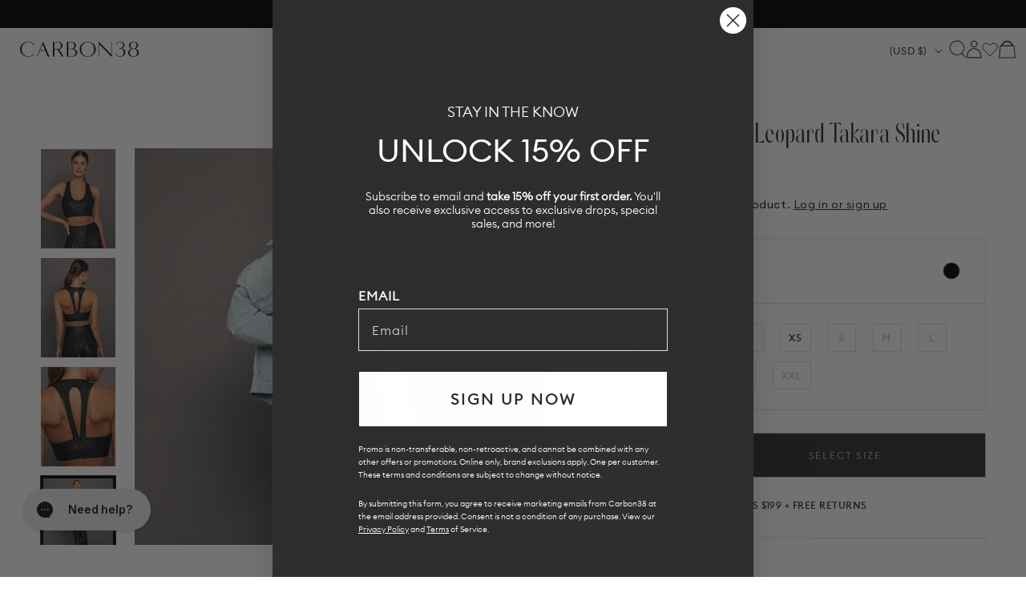

--- FILE ---
content_type: text/javascript; charset=utf-8
request_url: https://carbon38.com/products/action-bra-2-0-in-leopard-takara-shine-black.js
body_size: 1113
content:
{"id":7328478625981,"title":"Action Bra 2.0 in Leopard Takara Shine - Black","handle":"action-bra-2-0-in-leopard-takara-shine-black","description":"\u003cp\u003e\u003cspan\u003eThe Action Bra 2.0 in Takara Shine from Carbon38 is a medium support sports bra with the glossy liquid finish you love. Removable padded cups offer optional shape while the deep scoop neckline and sleek racerback lend a sartorial edge to this active drawer staple. If you are in between sizes we suggest sizing up.\u003c\/span\u003e\u003c\/p\u003e","published_at":"2023-07-30T02:27:04-07:00","created_at":"2022-08-23T18:02:59-07:00","vendor":"CARBON38","type":"Sports Bras","tags":["*Action Bra 2.0 in Takara Shine - FP*","12142023-bulkupdate-trigger","24012025-bulkupdate-trigger","BCRF","BFCM24","black and white","c38_25_off","catalog-split","collection-clothing","color-blocking","DOD_7.23","FILTER:clothing__Sports-Bras","FILTER:fabric__Takara-Shine","FILTER:style__sports-bras","FILTER:support__Medium-Support","Matching_Sets","medium impact","MLK25","MLK_Promo","New_Sports_Bras","New_Tops","shades_blue","Sports_bra_promo","sw_exclude","takara","update-jul30","update-metafields-collection1","women-founded-brand","YCRF_Bras","YGroup_takara-shine-action-bra"],"price":8800,"price_min":8800,"price_max":8800,"available":true,"price_varies":false,"compare_at_price":null,"compare_at_price_min":0,"compare_at_price_max":0,"compare_at_price_varies":false,"variants":[{"id":42240090964157,"title":"BLACK \/ XXS","option1":"BLACK","option2":"XXS","option3":null,"sku":"CARB-CRB20306C-BLKBLK-XXS","requires_shipping":true,"taxable":true,"featured_image":{"id":33438045044925,"product_id":7328478625981,"position":1,"created_at":"2023-06-05T13:33:21-07:00","updated_at":"2025-11-06T07:23:31-08:00","alt":null,"width":1440,"height":1920,"src":"https:\/\/cdn.shopify.com\/s\/files\/1\/0578\/6091\/5389\/files\/CARB-CRB20306C-BLKBLK-action-bra-2-0-in-leopard-takara-shine-Color-BLACK_0175.jpg?v=1762442611","variant_ids":[42240090964157,42240090996925,42240091029693,42240091062461,42240091095229,42240091127997,42240091160765]},"available":true,"name":"Action Bra 2.0 in Leopard Takara Shine - Black - BLACK \/ XXS","public_title":"BLACK \/ XXS","options":["BLACK","XXS"],"price":8800,"weight":113,"compare_at_price":null,"inventory_management":"shopify","barcode":"314151348806","featured_media":{"alt":null,"id":25770501701821,"position":1,"preview_image":{"aspect_ratio":0.75,"height":1920,"width":1440,"src":"https:\/\/cdn.shopify.com\/s\/files\/1\/0578\/6091\/5389\/files\/CARB-CRB20306C-BLKBLK-action-bra-2-0-in-leopard-takara-shine-Color-BLACK_0175.jpg?v=1762442611"}},"quantity_rule":{"min":1,"max":null,"increment":1},"quantity_price_breaks":[],"requires_selling_plan":false,"selling_plan_allocations":[]},{"id":42240090996925,"title":"BLACK \/ XS","option1":"BLACK","option2":"XS","option3":null,"sku":"CARB-CRB20306C-BLKBLK-XS","requires_shipping":true,"taxable":true,"featured_image":{"id":33438045044925,"product_id":7328478625981,"position":1,"created_at":"2023-06-05T13:33:21-07:00","updated_at":"2025-11-06T07:23:31-08:00","alt":null,"width":1440,"height":1920,"src":"https:\/\/cdn.shopify.com\/s\/files\/1\/0578\/6091\/5389\/files\/CARB-CRB20306C-BLKBLK-action-bra-2-0-in-leopard-takara-shine-Color-BLACK_0175.jpg?v=1762442611","variant_ids":[42240090964157,42240090996925,42240091029693,42240091062461,42240091095229,42240091127997,42240091160765]},"available":true,"name":"Action Bra 2.0 in Leopard Takara Shine - Black - BLACK \/ XS","public_title":"BLACK \/ XS","options":["BLACK","XS"],"price":8800,"weight":113,"compare_at_price":null,"inventory_management":"shopify","barcode":"314151174856","featured_media":{"alt":null,"id":25770501701821,"position":1,"preview_image":{"aspect_ratio":0.75,"height":1920,"width":1440,"src":"https:\/\/cdn.shopify.com\/s\/files\/1\/0578\/6091\/5389\/files\/CARB-CRB20306C-BLKBLK-action-bra-2-0-in-leopard-takara-shine-Color-BLACK_0175.jpg?v=1762442611"}},"quantity_rule":{"min":1,"max":null,"increment":1},"quantity_price_breaks":[],"requires_selling_plan":false,"selling_plan_allocations":[]},{"id":42240091029693,"title":"BLACK \/ S","option1":"BLACK","option2":"S","option3":null,"sku":"CARB-CRB20306C-BLKBLK-S","requires_shipping":true,"taxable":true,"featured_image":{"id":33438045044925,"product_id":7328478625981,"position":1,"created_at":"2023-06-05T13:33:21-07:00","updated_at":"2025-11-06T07:23:31-08:00","alt":null,"width":1440,"height":1920,"src":"https:\/\/cdn.shopify.com\/s\/files\/1\/0578\/6091\/5389\/files\/CARB-CRB20306C-BLKBLK-action-bra-2-0-in-leopard-takara-shine-Color-BLACK_0175.jpg?v=1762442611","variant_ids":[42240090964157,42240090996925,42240091029693,42240091062461,42240091095229,42240091127997,42240091160765]},"available":false,"name":"Action Bra 2.0 in Leopard Takara Shine - Black - BLACK \/ S","public_title":"BLACK \/ S","options":["BLACK","S"],"price":8800,"weight":113,"compare_at_price":null,"inventory_management":"shopify","barcode":"314151174863","featured_media":{"alt":null,"id":25770501701821,"position":1,"preview_image":{"aspect_ratio":0.75,"height":1920,"width":1440,"src":"https:\/\/cdn.shopify.com\/s\/files\/1\/0578\/6091\/5389\/files\/CARB-CRB20306C-BLKBLK-action-bra-2-0-in-leopard-takara-shine-Color-BLACK_0175.jpg?v=1762442611"}},"quantity_rule":{"min":1,"max":null,"increment":1},"quantity_price_breaks":[],"requires_selling_plan":false,"selling_plan_allocations":[]},{"id":42240091062461,"title":"BLACK \/ M","option1":"BLACK","option2":"M","option3":null,"sku":"CARB-CRB20306C-BLKBLK-M","requires_shipping":true,"taxable":true,"featured_image":{"id":33438045044925,"product_id":7328478625981,"position":1,"created_at":"2023-06-05T13:33:21-07:00","updated_at":"2025-11-06T07:23:31-08:00","alt":null,"width":1440,"height":1920,"src":"https:\/\/cdn.shopify.com\/s\/files\/1\/0578\/6091\/5389\/files\/CARB-CRB20306C-BLKBLK-action-bra-2-0-in-leopard-takara-shine-Color-BLACK_0175.jpg?v=1762442611","variant_ids":[42240090964157,42240090996925,42240091029693,42240091062461,42240091095229,42240091127997,42240091160765]},"available":false,"name":"Action Bra 2.0 in Leopard Takara Shine - Black - BLACK \/ M","public_title":"BLACK \/ M","options":["BLACK","M"],"price":8800,"weight":113,"compare_at_price":null,"inventory_management":"shopify","barcode":"314151174870","featured_media":{"alt":null,"id":25770501701821,"position":1,"preview_image":{"aspect_ratio":0.75,"height":1920,"width":1440,"src":"https:\/\/cdn.shopify.com\/s\/files\/1\/0578\/6091\/5389\/files\/CARB-CRB20306C-BLKBLK-action-bra-2-0-in-leopard-takara-shine-Color-BLACK_0175.jpg?v=1762442611"}},"quantity_rule":{"min":1,"max":null,"increment":1},"quantity_price_breaks":[],"requires_selling_plan":false,"selling_plan_allocations":[]},{"id":42240091095229,"title":"BLACK \/ L","option1":"BLACK","option2":"L","option3":null,"sku":"CARB-CRB20306C-BLKBLK-L","requires_shipping":true,"taxable":true,"featured_image":{"id":33438045044925,"product_id":7328478625981,"position":1,"created_at":"2023-06-05T13:33:21-07:00","updated_at":"2025-11-06T07:23:31-08:00","alt":null,"width":1440,"height":1920,"src":"https:\/\/cdn.shopify.com\/s\/files\/1\/0578\/6091\/5389\/files\/CARB-CRB20306C-BLKBLK-action-bra-2-0-in-leopard-takara-shine-Color-BLACK_0175.jpg?v=1762442611","variant_ids":[42240090964157,42240090996925,42240091029693,42240091062461,42240091095229,42240091127997,42240091160765]},"available":false,"name":"Action Bra 2.0 in Leopard Takara Shine - Black - BLACK \/ L","public_title":"BLACK \/ L","options":["BLACK","L"],"price":8800,"weight":113,"compare_at_price":null,"inventory_management":"shopify","barcode":"314151174887","featured_media":{"alt":null,"id":25770501701821,"position":1,"preview_image":{"aspect_ratio":0.75,"height":1920,"width":1440,"src":"https:\/\/cdn.shopify.com\/s\/files\/1\/0578\/6091\/5389\/files\/CARB-CRB20306C-BLKBLK-action-bra-2-0-in-leopard-takara-shine-Color-BLACK_0175.jpg?v=1762442611"}},"quantity_rule":{"min":1,"max":null,"increment":1},"quantity_price_breaks":[],"requires_selling_plan":false,"selling_plan_allocations":[]},{"id":42240091127997,"title":"BLACK \/ XL","option1":"BLACK","option2":"XL","option3":null,"sku":"CARB-CRB20306C-BLKBLK-XL","requires_shipping":true,"taxable":true,"featured_image":{"id":33438045044925,"product_id":7328478625981,"position":1,"created_at":"2023-06-05T13:33:21-07:00","updated_at":"2025-11-06T07:23:31-08:00","alt":null,"width":1440,"height":1920,"src":"https:\/\/cdn.shopify.com\/s\/files\/1\/0578\/6091\/5389\/files\/CARB-CRB20306C-BLKBLK-action-bra-2-0-in-leopard-takara-shine-Color-BLACK_0175.jpg?v=1762442611","variant_ids":[42240090964157,42240090996925,42240091029693,42240091062461,42240091095229,42240091127997,42240091160765]},"available":false,"name":"Action Bra 2.0 in Leopard Takara Shine - Black - BLACK \/ XL","public_title":"BLACK \/ XL","options":["BLACK","XL"],"price":8800,"weight":113,"compare_at_price":null,"inventory_management":"shopify","barcode":"314151348813","featured_media":{"alt":null,"id":25770501701821,"position":1,"preview_image":{"aspect_ratio":0.75,"height":1920,"width":1440,"src":"https:\/\/cdn.shopify.com\/s\/files\/1\/0578\/6091\/5389\/files\/CARB-CRB20306C-BLKBLK-action-bra-2-0-in-leopard-takara-shine-Color-BLACK_0175.jpg?v=1762442611"}},"quantity_rule":{"min":1,"max":null,"increment":1},"quantity_price_breaks":[],"requires_selling_plan":false,"selling_plan_allocations":[]},{"id":42240091160765,"title":"BLACK \/ XXL","option1":"BLACK","option2":"XXL","option3":null,"sku":"CARB-CRB20306C-BLKBLK-XXL","requires_shipping":true,"taxable":true,"featured_image":{"id":33438045044925,"product_id":7328478625981,"position":1,"created_at":"2023-06-05T13:33:21-07:00","updated_at":"2025-11-06T07:23:31-08:00","alt":null,"width":1440,"height":1920,"src":"https:\/\/cdn.shopify.com\/s\/files\/1\/0578\/6091\/5389\/files\/CARB-CRB20306C-BLKBLK-action-bra-2-0-in-leopard-takara-shine-Color-BLACK_0175.jpg?v=1762442611","variant_ids":[42240090964157,42240090996925,42240091029693,42240091062461,42240091095229,42240091127997,42240091160765]},"available":false,"name":"Action Bra 2.0 in Leopard Takara Shine - Black - BLACK \/ XXL","public_title":"BLACK \/ XXL","options":["BLACK","XXL"],"price":8800,"weight":113,"compare_at_price":null,"inventory_management":"shopify","barcode":"314151348820","featured_media":{"alt":null,"id":25770501701821,"position":1,"preview_image":{"aspect_ratio":0.75,"height":1920,"width":1440,"src":"https:\/\/cdn.shopify.com\/s\/files\/1\/0578\/6091\/5389\/files\/CARB-CRB20306C-BLKBLK-action-bra-2-0-in-leopard-takara-shine-Color-BLACK_0175.jpg?v=1762442611"}},"quantity_rule":{"min":1,"max":null,"increment":1},"quantity_price_breaks":[],"requires_selling_plan":false,"selling_plan_allocations":[]}],"images":["\/\/cdn.shopify.com\/s\/files\/1\/0578\/6091\/5389\/files\/CARB-CRB20306C-BLKBLK-action-bra-2-0-in-leopard-takara-shine-Color-BLACK_0175.jpg?v=1762442611","\/\/cdn.shopify.com\/s\/files\/1\/0578\/6091\/5389\/files\/CARB-CRB20306C-BLKBLK-action-bra-2-0-in-leopard-takara-shine-Color-BLACK_0184.jpg?v=1685997207","\/\/cdn.shopify.com\/s\/files\/1\/0578\/6091\/5389\/files\/CARB-CRB20306C-BLKBLK-action-bra-2-0-in-leopard-takara-shine-Color-BLACK_0192.jpg?v=1685997207","\/\/cdn.shopify.com\/s\/files\/1\/0578\/6091\/5389\/files\/CARB-CRB20306C-BLKBLK-action-bra-2-0-in-leopard-takara-shine-Color-BLACK_0228.jpg?v=1685997207","\/\/cdn.shopify.com\/s\/files\/1\/0578\/6091\/5389\/files\/LEOPARD-TAKARA_0029-Edit.jpg?v=1741301631","\/\/cdn.shopify.com\/s\/files\/1\/0578\/6091\/5389\/files\/CARB-CRB20306C-BLKBLK-action-bra-2-0-in-leopard-takara-shine-Color-BLACK_0040.jpg?v=1741301631"],"featured_image":"\/\/cdn.shopify.com\/s\/files\/1\/0578\/6091\/5389\/files\/CARB-CRB20306C-BLKBLK-action-bra-2-0-in-leopard-takara-shine-Color-BLACK_0175.jpg?v=1762442611","options":[{"name":"Color","position":1,"values":["BLACK"]},{"name":"Size","position":2,"values":["XXS","XS","S","M","L","XL","XXL"]}],"url":"\/products\/action-bra-2-0-in-leopard-takara-shine-black","media":[{"alt":null,"id":25770501701821,"position":1,"preview_image":{"aspect_ratio":0.75,"height":1920,"width":1440,"src":"https:\/\/cdn.shopify.com\/s\/files\/1\/0578\/6091\/5389\/files\/CARB-CRB20306C-BLKBLK-action-bra-2-0-in-leopard-takara-shine-Color-BLACK_0175.jpg?v=1762442611"},"aspect_ratio":0.75,"height":1920,"media_type":"image","src":"https:\/\/cdn.shopify.com\/s\/files\/1\/0578\/6091\/5389\/files\/CARB-CRB20306C-BLKBLK-action-bra-2-0-in-leopard-takara-shine-Color-BLACK_0175.jpg?v=1762442611","width":1440},{"alt":null,"id":25770501734589,"position":2,"preview_image":{"aspect_ratio":0.75,"height":1920,"width":1440,"src":"https:\/\/cdn.shopify.com\/s\/files\/1\/0578\/6091\/5389\/files\/CARB-CRB20306C-BLKBLK-action-bra-2-0-in-leopard-takara-shine-Color-BLACK_0184.jpg?v=1685997207"},"aspect_ratio":0.75,"height":1920,"media_type":"image","src":"https:\/\/cdn.shopify.com\/s\/files\/1\/0578\/6091\/5389\/files\/CARB-CRB20306C-BLKBLK-action-bra-2-0-in-leopard-takara-shine-Color-BLACK_0184.jpg?v=1685997207","width":1440},{"alt":null,"id":25770501767357,"position":3,"preview_image":{"aspect_ratio":0.75,"height":1920,"width":1440,"src":"https:\/\/cdn.shopify.com\/s\/files\/1\/0578\/6091\/5389\/files\/CARB-CRB20306C-BLKBLK-action-bra-2-0-in-leopard-takara-shine-Color-BLACK_0192.jpg?v=1685997207"},"aspect_ratio":0.75,"height":1920,"media_type":"image","src":"https:\/\/cdn.shopify.com\/s\/files\/1\/0578\/6091\/5389\/files\/CARB-CRB20306C-BLKBLK-action-bra-2-0-in-leopard-takara-shine-Color-BLACK_0192.jpg?v=1685997207","width":1440},{"alt":null,"id":25770501800125,"position":4,"preview_image":{"aspect_ratio":0.75,"height":1920,"width":1440,"src":"https:\/\/cdn.shopify.com\/s\/files\/1\/0578\/6091\/5389\/files\/CARB-CRB20306C-BLKBLK-action-bra-2-0-in-leopard-takara-shine-Color-BLACK_0228.jpg?v=1685997207"},"aspect_ratio":0.75,"height":1920,"media_type":"image","src":"https:\/\/cdn.shopify.com\/s\/files\/1\/0578\/6091\/5389\/files\/CARB-CRB20306C-BLKBLK-action-bra-2-0-in-leopard-takara-shine-Color-BLACK_0228.jpg?v=1685997207","width":1440},{"alt":null,"id":28401779900605,"position":5,"preview_image":{"aspect_ratio":0.75,"height":1920,"width":1440,"src":"https:\/\/cdn.shopify.com\/s\/files\/1\/0578\/6091\/5389\/files\/LEOPARD-TAKARA_0029-Edit.jpg?v=1741301631"},"aspect_ratio":0.75,"height":1920,"media_type":"image","src":"https:\/\/cdn.shopify.com\/s\/files\/1\/0578\/6091\/5389\/files\/LEOPARD-TAKARA_0029-Edit.jpg?v=1741301631","width":1440},{"alt":null,"id":25735614005437,"position":6,"preview_image":{"aspect_ratio":0.75,"height":1920,"width":1440,"src":"https:\/\/cdn.shopify.com\/s\/files\/1\/0578\/6091\/5389\/files\/CARB-CRB20306C-BLKBLK-action-bra-2-0-in-leopard-takara-shine-Color-BLACK_0040.jpg?v=1741301631"},"aspect_ratio":0.75,"height":1920,"media_type":"image","src":"https:\/\/cdn.shopify.com\/s\/files\/1\/0578\/6091\/5389\/files\/CARB-CRB20306C-BLKBLK-action-bra-2-0-in-leopard-takara-shine-Color-BLACK_0040.jpg?v=1741301631","width":1440}],"requires_selling_plan":false,"selling_plan_groups":[]}

--- FILE ---
content_type: text/javascript; charset=utf-8
request_url: https://carbon38.com/products/action-bra-2-0-in-leopard-takara-shine-black.js
body_size: 1084
content:
{"id":7328478625981,"title":"Action Bra 2.0 in Leopard Takara Shine - Black","handle":"action-bra-2-0-in-leopard-takara-shine-black","description":"\u003cp\u003e\u003cspan\u003eThe Action Bra 2.0 in Takara Shine from Carbon38 is a medium support sports bra with the glossy liquid finish you love. Removable padded cups offer optional shape while the deep scoop neckline and sleek racerback lend a sartorial edge to this active drawer staple. If you are in between sizes we suggest sizing up.\u003c\/span\u003e\u003c\/p\u003e","published_at":"2023-07-30T02:27:04-07:00","created_at":"2022-08-23T18:02:59-07:00","vendor":"CARBON38","type":"Sports Bras","tags":["*Action Bra 2.0 in Takara Shine - FP*","12142023-bulkupdate-trigger","24012025-bulkupdate-trigger","BCRF","BFCM24","black and white","c38_25_off","catalog-split","collection-clothing","color-blocking","DOD_7.23","FILTER:clothing__Sports-Bras","FILTER:fabric__Takara-Shine","FILTER:style__sports-bras","FILTER:support__Medium-Support","Matching_Sets","medium impact","MLK25","MLK_Promo","New_Sports_Bras","New_Tops","shades_blue","Sports_bra_promo","sw_exclude","takara","update-jul30","update-metafields-collection1","women-founded-brand","YCRF_Bras","YGroup_takara-shine-action-bra"],"price":8800,"price_min":8800,"price_max":8800,"available":true,"price_varies":false,"compare_at_price":null,"compare_at_price_min":0,"compare_at_price_max":0,"compare_at_price_varies":false,"variants":[{"id":42240090964157,"title":"BLACK \/ XXS","option1":"BLACK","option2":"XXS","option3":null,"sku":"CARB-CRB20306C-BLKBLK-XXS","requires_shipping":true,"taxable":true,"featured_image":{"id":33438045044925,"product_id":7328478625981,"position":1,"created_at":"2023-06-05T13:33:21-07:00","updated_at":"2025-11-06T07:23:31-08:00","alt":null,"width":1440,"height":1920,"src":"https:\/\/cdn.shopify.com\/s\/files\/1\/0578\/6091\/5389\/files\/CARB-CRB20306C-BLKBLK-action-bra-2-0-in-leopard-takara-shine-Color-BLACK_0175.jpg?v=1762442611","variant_ids":[42240090964157,42240090996925,42240091029693,42240091062461,42240091095229,42240091127997,42240091160765]},"available":true,"name":"Action Bra 2.0 in Leopard Takara Shine - Black - BLACK \/ XXS","public_title":"BLACK \/ XXS","options":["BLACK","XXS"],"price":8800,"weight":113,"compare_at_price":null,"inventory_management":"shopify","barcode":"314151348806","featured_media":{"alt":null,"id":25770501701821,"position":1,"preview_image":{"aspect_ratio":0.75,"height":1920,"width":1440,"src":"https:\/\/cdn.shopify.com\/s\/files\/1\/0578\/6091\/5389\/files\/CARB-CRB20306C-BLKBLK-action-bra-2-0-in-leopard-takara-shine-Color-BLACK_0175.jpg?v=1762442611"}},"quantity_rule":{"min":1,"max":null,"increment":1},"quantity_price_breaks":[],"requires_selling_plan":false,"selling_plan_allocations":[]},{"id":42240090996925,"title":"BLACK \/ XS","option1":"BLACK","option2":"XS","option3":null,"sku":"CARB-CRB20306C-BLKBLK-XS","requires_shipping":true,"taxable":true,"featured_image":{"id":33438045044925,"product_id":7328478625981,"position":1,"created_at":"2023-06-05T13:33:21-07:00","updated_at":"2025-11-06T07:23:31-08:00","alt":null,"width":1440,"height":1920,"src":"https:\/\/cdn.shopify.com\/s\/files\/1\/0578\/6091\/5389\/files\/CARB-CRB20306C-BLKBLK-action-bra-2-0-in-leopard-takara-shine-Color-BLACK_0175.jpg?v=1762442611","variant_ids":[42240090964157,42240090996925,42240091029693,42240091062461,42240091095229,42240091127997,42240091160765]},"available":true,"name":"Action Bra 2.0 in Leopard Takara Shine - Black - BLACK \/ XS","public_title":"BLACK \/ XS","options":["BLACK","XS"],"price":8800,"weight":113,"compare_at_price":null,"inventory_management":"shopify","barcode":"314151174856","featured_media":{"alt":null,"id":25770501701821,"position":1,"preview_image":{"aspect_ratio":0.75,"height":1920,"width":1440,"src":"https:\/\/cdn.shopify.com\/s\/files\/1\/0578\/6091\/5389\/files\/CARB-CRB20306C-BLKBLK-action-bra-2-0-in-leopard-takara-shine-Color-BLACK_0175.jpg?v=1762442611"}},"quantity_rule":{"min":1,"max":null,"increment":1},"quantity_price_breaks":[],"requires_selling_plan":false,"selling_plan_allocations":[]},{"id":42240091029693,"title":"BLACK \/ S","option1":"BLACK","option2":"S","option3":null,"sku":"CARB-CRB20306C-BLKBLK-S","requires_shipping":true,"taxable":true,"featured_image":{"id":33438045044925,"product_id":7328478625981,"position":1,"created_at":"2023-06-05T13:33:21-07:00","updated_at":"2025-11-06T07:23:31-08:00","alt":null,"width":1440,"height":1920,"src":"https:\/\/cdn.shopify.com\/s\/files\/1\/0578\/6091\/5389\/files\/CARB-CRB20306C-BLKBLK-action-bra-2-0-in-leopard-takara-shine-Color-BLACK_0175.jpg?v=1762442611","variant_ids":[42240090964157,42240090996925,42240091029693,42240091062461,42240091095229,42240091127997,42240091160765]},"available":false,"name":"Action Bra 2.0 in Leopard Takara Shine - Black - BLACK \/ S","public_title":"BLACK \/ S","options":["BLACK","S"],"price":8800,"weight":113,"compare_at_price":null,"inventory_management":"shopify","barcode":"314151174863","featured_media":{"alt":null,"id":25770501701821,"position":1,"preview_image":{"aspect_ratio":0.75,"height":1920,"width":1440,"src":"https:\/\/cdn.shopify.com\/s\/files\/1\/0578\/6091\/5389\/files\/CARB-CRB20306C-BLKBLK-action-bra-2-0-in-leopard-takara-shine-Color-BLACK_0175.jpg?v=1762442611"}},"quantity_rule":{"min":1,"max":null,"increment":1},"quantity_price_breaks":[],"requires_selling_plan":false,"selling_plan_allocations":[]},{"id":42240091062461,"title":"BLACK \/ M","option1":"BLACK","option2":"M","option3":null,"sku":"CARB-CRB20306C-BLKBLK-M","requires_shipping":true,"taxable":true,"featured_image":{"id":33438045044925,"product_id":7328478625981,"position":1,"created_at":"2023-06-05T13:33:21-07:00","updated_at":"2025-11-06T07:23:31-08:00","alt":null,"width":1440,"height":1920,"src":"https:\/\/cdn.shopify.com\/s\/files\/1\/0578\/6091\/5389\/files\/CARB-CRB20306C-BLKBLK-action-bra-2-0-in-leopard-takara-shine-Color-BLACK_0175.jpg?v=1762442611","variant_ids":[42240090964157,42240090996925,42240091029693,42240091062461,42240091095229,42240091127997,42240091160765]},"available":false,"name":"Action Bra 2.0 in Leopard Takara Shine - Black - BLACK \/ M","public_title":"BLACK \/ M","options":["BLACK","M"],"price":8800,"weight":113,"compare_at_price":null,"inventory_management":"shopify","barcode":"314151174870","featured_media":{"alt":null,"id":25770501701821,"position":1,"preview_image":{"aspect_ratio":0.75,"height":1920,"width":1440,"src":"https:\/\/cdn.shopify.com\/s\/files\/1\/0578\/6091\/5389\/files\/CARB-CRB20306C-BLKBLK-action-bra-2-0-in-leopard-takara-shine-Color-BLACK_0175.jpg?v=1762442611"}},"quantity_rule":{"min":1,"max":null,"increment":1},"quantity_price_breaks":[],"requires_selling_plan":false,"selling_plan_allocations":[]},{"id":42240091095229,"title":"BLACK \/ L","option1":"BLACK","option2":"L","option3":null,"sku":"CARB-CRB20306C-BLKBLK-L","requires_shipping":true,"taxable":true,"featured_image":{"id":33438045044925,"product_id":7328478625981,"position":1,"created_at":"2023-06-05T13:33:21-07:00","updated_at":"2025-11-06T07:23:31-08:00","alt":null,"width":1440,"height":1920,"src":"https:\/\/cdn.shopify.com\/s\/files\/1\/0578\/6091\/5389\/files\/CARB-CRB20306C-BLKBLK-action-bra-2-0-in-leopard-takara-shine-Color-BLACK_0175.jpg?v=1762442611","variant_ids":[42240090964157,42240090996925,42240091029693,42240091062461,42240091095229,42240091127997,42240091160765]},"available":false,"name":"Action Bra 2.0 in Leopard Takara Shine - Black - BLACK \/ L","public_title":"BLACK \/ L","options":["BLACK","L"],"price":8800,"weight":113,"compare_at_price":null,"inventory_management":"shopify","barcode":"314151174887","featured_media":{"alt":null,"id":25770501701821,"position":1,"preview_image":{"aspect_ratio":0.75,"height":1920,"width":1440,"src":"https:\/\/cdn.shopify.com\/s\/files\/1\/0578\/6091\/5389\/files\/CARB-CRB20306C-BLKBLK-action-bra-2-0-in-leopard-takara-shine-Color-BLACK_0175.jpg?v=1762442611"}},"quantity_rule":{"min":1,"max":null,"increment":1},"quantity_price_breaks":[],"requires_selling_plan":false,"selling_plan_allocations":[]},{"id":42240091127997,"title":"BLACK \/ XL","option1":"BLACK","option2":"XL","option3":null,"sku":"CARB-CRB20306C-BLKBLK-XL","requires_shipping":true,"taxable":true,"featured_image":{"id":33438045044925,"product_id":7328478625981,"position":1,"created_at":"2023-06-05T13:33:21-07:00","updated_at":"2025-11-06T07:23:31-08:00","alt":null,"width":1440,"height":1920,"src":"https:\/\/cdn.shopify.com\/s\/files\/1\/0578\/6091\/5389\/files\/CARB-CRB20306C-BLKBLK-action-bra-2-0-in-leopard-takara-shine-Color-BLACK_0175.jpg?v=1762442611","variant_ids":[42240090964157,42240090996925,42240091029693,42240091062461,42240091095229,42240091127997,42240091160765]},"available":false,"name":"Action Bra 2.0 in Leopard Takara Shine - Black - BLACK \/ XL","public_title":"BLACK \/ XL","options":["BLACK","XL"],"price":8800,"weight":113,"compare_at_price":null,"inventory_management":"shopify","barcode":"314151348813","featured_media":{"alt":null,"id":25770501701821,"position":1,"preview_image":{"aspect_ratio":0.75,"height":1920,"width":1440,"src":"https:\/\/cdn.shopify.com\/s\/files\/1\/0578\/6091\/5389\/files\/CARB-CRB20306C-BLKBLK-action-bra-2-0-in-leopard-takara-shine-Color-BLACK_0175.jpg?v=1762442611"}},"quantity_rule":{"min":1,"max":null,"increment":1},"quantity_price_breaks":[],"requires_selling_plan":false,"selling_plan_allocations":[]},{"id":42240091160765,"title":"BLACK \/ XXL","option1":"BLACK","option2":"XXL","option3":null,"sku":"CARB-CRB20306C-BLKBLK-XXL","requires_shipping":true,"taxable":true,"featured_image":{"id":33438045044925,"product_id":7328478625981,"position":1,"created_at":"2023-06-05T13:33:21-07:00","updated_at":"2025-11-06T07:23:31-08:00","alt":null,"width":1440,"height":1920,"src":"https:\/\/cdn.shopify.com\/s\/files\/1\/0578\/6091\/5389\/files\/CARB-CRB20306C-BLKBLK-action-bra-2-0-in-leopard-takara-shine-Color-BLACK_0175.jpg?v=1762442611","variant_ids":[42240090964157,42240090996925,42240091029693,42240091062461,42240091095229,42240091127997,42240091160765]},"available":false,"name":"Action Bra 2.0 in Leopard Takara Shine - Black - BLACK \/ XXL","public_title":"BLACK \/ XXL","options":["BLACK","XXL"],"price":8800,"weight":113,"compare_at_price":null,"inventory_management":"shopify","barcode":"314151348820","featured_media":{"alt":null,"id":25770501701821,"position":1,"preview_image":{"aspect_ratio":0.75,"height":1920,"width":1440,"src":"https:\/\/cdn.shopify.com\/s\/files\/1\/0578\/6091\/5389\/files\/CARB-CRB20306C-BLKBLK-action-bra-2-0-in-leopard-takara-shine-Color-BLACK_0175.jpg?v=1762442611"}},"quantity_rule":{"min":1,"max":null,"increment":1},"quantity_price_breaks":[],"requires_selling_plan":false,"selling_plan_allocations":[]}],"images":["\/\/cdn.shopify.com\/s\/files\/1\/0578\/6091\/5389\/files\/CARB-CRB20306C-BLKBLK-action-bra-2-0-in-leopard-takara-shine-Color-BLACK_0175.jpg?v=1762442611","\/\/cdn.shopify.com\/s\/files\/1\/0578\/6091\/5389\/files\/CARB-CRB20306C-BLKBLK-action-bra-2-0-in-leopard-takara-shine-Color-BLACK_0184.jpg?v=1685997207","\/\/cdn.shopify.com\/s\/files\/1\/0578\/6091\/5389\/files\/CARB-CRB20306C-BLKBLK-action-bra-2-0-in-leopard-takara-shine-Color-BLACK_0192.jpg?v=1685997207","\/\/cdn.shopify.com\/s\/files\/1\/0578\/6091\/5389\/files\/CARB-CRB20306C-BLKBLK-action-bra-2-0-in-leopard-takara-shine-Color-BLACK_0228.jpg?v=1685997207","\/\/cdn.shopify.com\/s\/files\/1\/0578\/6091\/5389\/files\/LEOPARD-TAKARA_0029-Edit.jpg?v=1741301631","\/\/cdn.shopify.com\/s\/files\/1\/0578\/6091\/5389\/files\/CARB-CRB20306C-BLKBLK-action-bra-2-0-in-leopard-takara-shine-Color-BLACK_0040.jpg?v=1741301631"],"featured_image":"\/\/cdn.shopify.com\/s\/files\/1\/0578\/6091\/5389\/files\/CARB-CRB20306C-BLKBLK-action-bra-2-0-in-leopard-takara-shine-Color-BLACK_0175.jpg?v=1762442611","options":[{"name":"Color","position":1,"values":["BLACK"]},{"name":"Size","position":2,"values":["XXS","XS","S","M","L","XL","XXL"]}],"url":"\/products\/action-bra-2-0-in-leopard-takara-shine-black","media":[{"alt":null,"id":25770501701821,"position":1,"preview_image":{"aspect_ratio":0.75,"height":1920,"width":1440,"src":"https:\/\/cdn.shopify.com\/s\/files\/1\/0578\/6091\/5389\/files\/CARB-CRB20306C-BLKBLK-action-bra-2-0-in-leopard-takara-shine-Color-BLACK_0175.jpg?v=1762442611"},"aspect_ratio":0.75,"height":1920,"media_type":"image","src":"https:\/\/cdn.shopify.com\/s\/files\/1\/0578\/6091\/5389\/files\/CARB-CRB20306C-BLKBLK-action-bra-2-0-in-leopard-takara-shine-Color-BLACK_0175.jpg?v=1762442611","width":1440},{"alt":null,"id":25770501734589,"position":2,"preview_image":{"aspect_ratio":0.75,"height":1920,"width":1440,"src":"https:\/\/cdn.shopify.com\/s\/files\/1\/0578\/6091\/5389\/files\/CARB-CRB20306C-BLKBLK-action-bra-2-0-in-leopard-takara-shine-Color-BLACK_0184.jpg?v=1685997207"},"aspect_ratio":0.75,"height":1920,"media_type":"image","src":"https:\/\/cdn.shopify.com\/s\/files\/1\/0578\/6091\/5389\/files\/CARB-CRB20306C-BLKBLK-action-bra-2-0-in-leopard-takara-shine-Color-BLACK_0184.jpg?v=1685997207","width":1440},{"alt":null,"id":25770501767357,"position":3,"preview_image":{"aspect_ratio":0.75,"height":1920,"width":1440,"src":"https:\/\/cdn.shopify.com\/s\/files\/1\/0578\/6091\/5389\/files\/CARB-CRB20306C-BLKBLK-action-bra-2-0-in-leopard-takara-shine-Color-BLACK_0192.jpg?v=1685997207"},"aspect_ratio":0.75,"height":1920,"media_type":"image","src":"https:\/\/cdn.shopify.com\/s\/files\/1\/0578\/6091\/5389\/files\/CARB-CRB20306C-BLKBLK-action-bra-2-0-in-leopard-takara-shine-Color-BLACK_0192.jpg?v=1685997207","width":1440},{"alt":null,"id":25770501800125,"position":4,"preview_image":{"aspect_ratio":0.75,"height":1920,"width":1440,"src":"https:\/\/cdn.shopify.com\/s\/files\/1\/0578\/6091\/5389\/files\/CARB-CRB20306C-BLKBLK-action-bra-2-0-in-leopard-takara-shine-Color-BLACK_0228.jpg?v=1685997207"},"aspect_ratio":0.75,"height":1920,"media_type":"image","src":"https:\/\/cdn.shopify.com\/s\/files\/1\/0578\/6091\/5389\/files\/CARB-CRB20306C-BLKBLK-action-bra-2-0-in-leopard-takara-shine-Color-BLACK_0228.jpg?v=1685997207","width":1440},{"alt":null,"id":28401779900605,"position":5,"preview_image":{"aspect_ratio":0.75,"height":1920,"width":1440,"src":"https:\/\/cdn.shopify.com\/s\/files\/1\/0578\/6091\/5389\/files\/LEOPARD-TAKARA_0029-Edit.jpg?v=1741301631"},"aspect_ratio":0.75,"height":1920,"media_type":"image","src":"https:\/\/cdn.shopify.com\/s\/files\/1\/0578\/6091\/5389\/files\/LEOPARD-TAKARA_0029-Edit.jpg?v=1741301631","width":1440},{"alt":null,"id":25735614005437,"position":6,"preview_image":{"aspect_ratio":0.75,"height":1920,"width":1440,"src":"https:\/\/cdn.shopify.com\/s\/files\/1\/0578\/6091\/5389\/files\/CARB-CRB20306C-BLKBLK-action-bra-2-0-in-leopard-takara-shine-Color-BLACK_0040.jpg?v=1741301631"},"aspect_ratio":0.75,"height":1920,"media_type":"image","src":"https:\/\/cdn.shopify.com\/s\/files\/1\/0578\/6091\/5389\/files\/CARB-CRB20306C-BLKBLK-action-bra-2-0-in-leopard-takara-shine-Color-BLACK_0040.jpg?v=1741301631","width":1440}],"requires_selling_plan":false,"selling_plan_groups":[]}